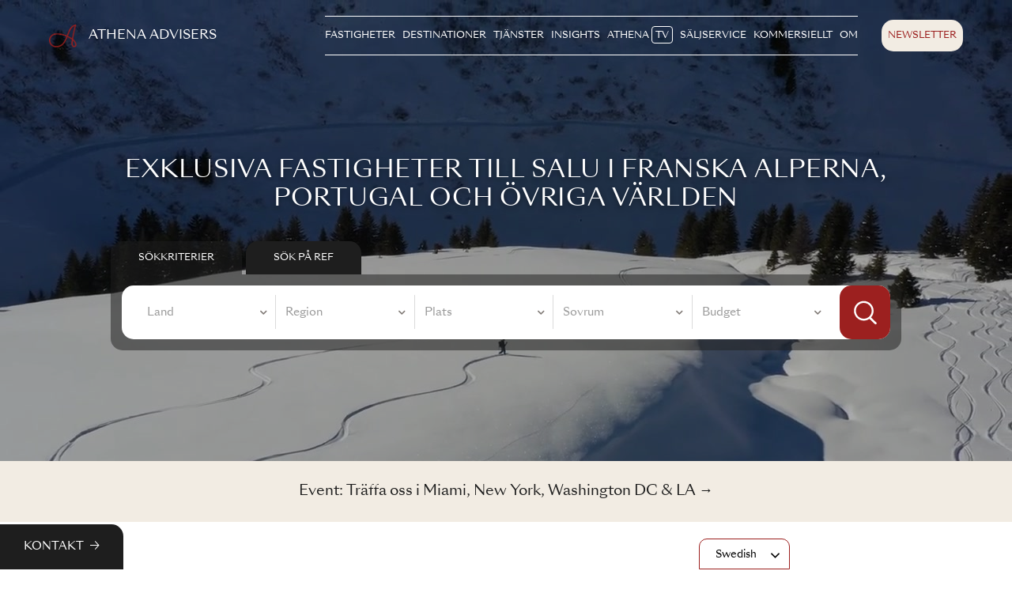

--- FILE ---
content_type: text/css
request_url: https://www.athenaadvisers.com/themes/pw_athena/assets/css/pw_home.css?v=1.192
body_size: 6379
content:
.u-no-padding{padding:0}.u-mt0{margin-top:0}.u-mt05{margin-top:.5em!important}.u-mt1{margin-top:1em!important}.u-mt2{margin-top:2em!important}.u-mt3{margin-top:3em}.u-mb0{margin-bottom:0}.u-mb02{margin-bottom:.2em!important}.u-mb05{margin-bottom:.5em!important}.u-mb1{margin-bottom:1em!important}.u-mb2{margin-bottom:2em!important}.u-mb3{margin-bottom:3em}.u-mr05{margin-right:.5em}.u-mr1{margin-right:1em}.u-mr2{margin-right:2em}.u-ml0{margin-left:0}.u-ml1{margin-left:1em}.u-ml2{margin-left:2em}.u-p0{padding:0!important}.u-p05{padding:.5em}.u-p075{padding:.75em}.u-p1{padding:1em!important}.u-p2{padding:2em}.u-p3{padding:3em}.u-p4{padding:4em}.u-pt0{padding-top:0}.u-pt05{padding-top:.5em!important}.u-pt075{padding-top:.75em!important}.u-pt1{padding-top:1em}.u-pt2{padding-top:2em}.u-pb0{padding-bottom:0}.u-pb05{padding-bottom:.5em!important}.u-pb075{padding-bottom:.75em!important}.u-pb1{padding-bottom:1em}.u-pb2{padding-bottom:2em}.u-pr0{padding-right:0}.u-pr1{padding-right:1em!important}.u-pr2{padding-right:2em!important}.u-pr3{padding-right:3em!important}.u-pr4{padding-right:4em!important}.u-pl0{padding-left:0}.u-pl1{padding-left:1em!important}.u-pl2{padding-left:2em!important}.u-pl3{padding-left:3em!important}.u-pl4{padding-left:4em!important}.u-block{display:block}.u-flex{display:flex}.u-flex-center{align-items:center;justify-content:center}.u-inline-block{display:inline-block}.u-relative{position:relative}.u-fixed{position:fixed}.u-img-center{display:block;margin-left:auto;margin-right:auto}.u-absolute{position:absolute}.u-fullwidth{width:100%}.u-valign-bottom{vertical-align:bottom}.u-dividing-line{display:block;height:1px;width:100%}.u-pull-right{float:right}@media (min-width:768px) and (max-width:991px){.u-pull-right{float:none}}@media (max-width:767px){.u-pull-right{float:none}}.u-text-right{text-align:right}.u-text-left{text-align:left}@media (min-width:768px) and (max-width:991px){.u-block-mobile{display:block!important;margin-bottom:1em;width:100%}}@media (max-width:767px){.u-block-mobile{display:block!important;margin-bottom:1em;width:100%}}@media (min-width:768px) and (max-width:991px){.u-mobile-center{margin-left:auto;margin-right:auto;text-align:center}}@media (max-width:767px){.u-mobile-center{margin-left:auto;margin-right:auto;text-align:center}}@media (min-width:768px) and (max-width:991px){.u-no-breaks-mobile br{display:none}}@media (max-width:767px){.u-no-breaks-mobile br{display:none}}.u-no-resize{resize:none}.u-opaque-hover:hover{opacity:.8}.u-d-none{display:none}.u-rounded-1{border-radius:1px}.u-rounded-top-1{border-top-left-radius:1px;border-top-right-radius:1px}.u-rounded-2{border-radius:2px}.u-rounded-top-2{border-top-left-radius:2px;border-top-right-radius:2px}.u-rounded-3{border-radius:3px}.u-rounded-top-3{border-top-left-radius:3px;border-top-right-radius:3px}.u-rounded-4{border-radius:4px}.u-rounded-top-4{border-top-left-radius:4px;border-top-right-radius:4px}.u-rounded-5{border-radius:5px}.u-rounded-top-5{border-top-left-radius:5px;border-top-right-radius:5px}.u-rounded-6{border-radius:6px}.u-rounded-top-6{border-top-left-radius:6px;border-top-right-radius:6px}.u-rounded-7{border-radius:7px}.u-rounded-top-7{border-top-left-radius:7px;border-top-right-radius:7px}.u-rounded-8{border-radius:8px}.u-rounded-top-8{border-top-left-radius:8px;border-top-right-radius:8px}.u-rounded-9{border-radius:9px}.u-rounded-top-9{border-top-left-radius:9px;border-top-right-radius:9px}.u-rounded-10{border-radius:10px}.u-rounded-top-10{border-top-left-radius:10px;border-top-right-radius:10px}.u-rounded-11{border-radius:11px}.u-rounded-top-11{border-top-left-radius:11px;border-top-right-radius:11px}.u-rounded-12{border-radius:12px}.u-rounded-top-12{border-top-left-radius:12px;border-top-right-radius:12px}.u-rounded-13{border-radius:13px}.u-rounded-top-13{border-top-left-radius:13px;border-top-right-radius:13px}.u-rounded-14{border-radius:14px}.u-rounded-top-14{border-top-left-radius:14px;border-top-right-radius:14px}.u-rounded-15{border-radius:15px}.u-rounded-top-15{border-top-left-radius:15px;border-top-right-radius:15px}.u-rounded-16{border-radius:16px}.u-rounded-top-16{border-top-left-radius:16px;border-top-right-radius:16px}.u-rounded-17{border-radius:17px}.u-rounded-top-17{border-top-left-radius:17px;border-top-right-radius:17px}.u-rounded-18{border-radius:18px}.u-rounded-top-18{border-top-left-radius:18px;border-top-right-radius:18px}.u-rounded-19{border-radius:19px}.u-rounded-top-19{border-top-left-radius:19px;border-top-right-radius:19px}.u-rounded-20{border-radius:20px}.u-rounded-top-20{border-top-left-radius:20px;border-top-right-radius:20px}.u-rounded-21{border-radius:21px}.u-rounded-top-21{border-top-left-radius:21px;border-top-right-radius:21px}.u-rounded-22{border-radius:22px}.u-rounded-top-22{border-top-left-radius:22px;border-top-right-radius:22px}.u-rounded-23{border-radius:23px}.u-rounded-top-23{border-top-left-radius:23px;border-top-right-radius:23px}.u-rounded-24{border-radius:24px}.u-rounded-top-24{border-top-left-radius:24px;border-top-right-radius:24px}.u-rounded-25{border-radius:25px}.u-rounded-top-25{border-top-left-radius:25px;border-top-right-radius:25px}.u-rounded-26{border-radius:26px}.u-rounded-top-26{border-top-left-radius:26px;border-top-right-radius:26px}.u-rounded-27{border-radius:27px}.u-rounded-top-27{border-top-left-radius:27px;border-top-right-radius:27px}.u-rounded-28{border-radius:28px}.u-rounded-top-28{border-top-left-radius:28px;border-top-right-radius:28px}.u-rounded-29{border-radius:29px}.u-rounded-top-29{border-top-left-radius:29px;border-top-right-radius:29px}.u-rounded-30{border-radius:30px}.u-rounded-top-30{border-top-left-radius:30px;border-top-right-radius:30px}.u-rounded-31{border-radius:31px}.u-rounded-top-31{border-top-left-radius:31px;border-top-right-radius:31px}.u-rounded-32{border-radius:32px}.u-rounded-top-32{border-top-left-radius:32px;border-top-right-radius:32px}.u-rounded-33{border-radius:33px}.u-rounded-top-33{border-top-left-radius:33px;border-top-right-radius:33px}.u-rounded-34{border-radius:34px}.u-rounded-top-34{border-top-left-radius:34px;border-top-right-radius:34px}.u-rounded-35{border-radius:35px}.u-rounded-top-35{border-top-left-radius:35px;border-top-right-radius:35px}.u-rounded-36{border-radius:36px}.u-rounded-top-36{border-top-left-radius:36px;border-top-right-radius:36px}.u-rounded-37{border-radius:37px}.u-rounded-top-37{border-top-left-radius:37px;border-top-right-radius:37px}.u-rounded-38{border-radius:38px}.u-rounded-top-38{border-top-left-radius:38px;border-top-right-radius:38px}.u-rounded-39{border-radius:39px}.u-rounded-top-39{border-top-left-radius:39px;border-top-right-radius:39px}.u-rounded-40{border-radius:40px}.u-rounded-top-40{border-top-left-radius:40px;border-top-right-radius:40px}.u-rounded-41{border-radius:41px}.u-rounded-top-41{border-top-left-radius:41px;border-top-right-radius:41px}.u-rounded-42{border-radius:42px}.u-rounded-top-42{border-top-left-radius:42px;border-top-right-radius:42px}.u-rounded-43{border-radius:43px}.u-rounded-top-43{border-top-left-radius:43px;border-top-right-radius:43px}.u-rounded-44{border-radius:44px}.u-rounded-top-44{border-top-left-radius:44px;border-top-right-radius:44px}.u-rounded-45{border-radius:45px}.u-rounded-top-45{border-top-left-radius:45px;border-top-right-radius:45px}.u-rounded-46{border-radius:46px}.u-rounded-top-46{border-top-left-radius:46px;border-top-right-radius:46px}.u-rounded-47{border-radius:47px}.u-rounded-top-47{border-top-left-radius:47px;border-top-right-radius:47px}.u-rounded-48{border-radius:48px}.u-rounded-top-48{border-top-left-radius:48px;border-top-right-radius:48px}.u-rounded-49{border-radius:49px}.u-rounded-top-49{border-top-left-radius:49px;border-top-right-radius:49px}.u-rounded-50{border-radius:50px}.u-rounded-top-50{border-top-left-radius:50px;border-top-right-radius:50px}.u-center{margin-left:auto;margin-right:auto}.u-index-high{z-index:2}.u-no-bg-image{background-image:none!important}.u-parallax{background-attachment:fixed}.u-vh-100{height:100vh}.u-no-text-overflow{overflow:hidden;text-overflow:ellipsis;white-space:nowrap}.border-top-2px{border-top:2px solid #fff}.border-bottom-2px{border-bottom:2px solid #fff}.img-fullcover{height:100%;-o-object-fit:cover;object-fit:cover;width:100%}.btn-padding-v2{padding:9px 16px 6px!important}.opacity-black{position:relative}.opacity-black:before{background:rgba(0,0,0,.3);content:"";height:100%;left:0;position:absolute;top:0;width:100%}.u-row-match-height{display:flex;flex-wrap:wrap}.u-row-match-height>[class*=col-],.u-row-match-height>[class*=col]{display:flex;flex-grow:1}.row.u-row-spacing-6{margin-left:-3px;margin-right:-3px}.row.u-row-spacing-6>div{padding-left:3px;padding-right:3px}.row.u-row-spacing-8{margin-left:-4px;margin-right:-4px}.row.u-row-spacing-8>div{padding-left:4px;padding-right:4px}.row.u-row-spacing-12{margin-left:-6px;margin-right:-6px}.row.u-row-spacing-12>div{padding-left:6px;padding-right:6px}.row.u-row-spacing-22{margin-left:-11px;margin-right:-11px}.row.u-row-spacing-22>div{padding-left:11px;padding-right:11px}.row.u-row-spacing-26{margin-left:-13px;margin-right:-13px}.row.u-row-spacing-26>div{padding-left:13px;padding-right:13px}.row.u-row-spacing-36{margin-left:-18px;margin-right:-18px}.row.u-row-spacing-36>div{padding-left:18px;padding-right:18px}.u-maxwidth-600{max-width:600px}.u-maxwidth-800{max-width:800px}.u-maxwidth-890{max-width:890px}.u-maxwidth-1000{max-width:1000px}.u-maxwidth-1040{max-width:1040px}.u-maxwidth-1100{max-width:1100px}.u-maxwidth-1140{max-width:1140px}.u-maxwidth-1145{max-width:1145px}.u-margin-center{margin-left:auto;margin-right:auto}.u-hide{display:none!important}.u-hide-soft{display:none}@media (max-width:1199px){.u-show-1199{display:block!important}.u-show-1199-inline{display:inline-block!important}.u-hide-1199{display:none!important}}@media (max-width:1129px){.u-show-1129-table-cell{display:table-cell!important}}@media (max-width:991px){.u-show-991{display:block!important}.u-hide-991{display:none!important}.u-mt-md-22{margin-top:22px}}@media (max-width:767px){.u-show-767{display:block!important}.u-hide-767{display:none!important}.u-mt-sm-0{margin-top:0}.u-mb-sm-15{margin-bottom:15px}.u-text-center-md{text-align:center}}a.c-primary:hover{color:#c72927}.c-1,.c-primary{color:#9c201f}.c-2{color:#1e1e1e}.c-3{color:#313131}.b-1,.c-bg-primary{background:#9c201f}.b-2{background:#1e1e1e}.c-light{color:#f2ece3}.bg-light{background-color:#f2ece3}.c-grey{color:#555}.bg-white,.c-bg-white{background:#fff}.c-bg-light-gray{background:#efefef}.c-light-gray{color:#efefef}.c-bg-properties{background:#fefefe}.c-bg-propprice{background:#252525}.c-bg-section{background:#454545}.c-bg-testimonials{background:#252525}.c-bg-red{background-color:#9c201f}.c-bg-petrol{background-color:#020202}.c-bg-light-petrol{background-color:#c7e4e2}.c-bg-light-grey{background-color:#dbd7d2}.c-white,a.c-white,a.c-white:hover{color:#fff}.c-black{color:#000}.bg-green,.c-green{color:#23bb6b}.c-dark{color:#1e1e1e}.c-darkcopy{color:#626262}.c-bg-white{background:#fff}.c-secondary{color:#000}.c-bg-secondary{background:#000}.c-secondary2{color:#000}.c-bg-secondary2{background:#000}a.c-tertiary{color:#00979d}a.c-tertiary:hover{color:#04f5ff}a.c-tertiary.-underline{color:#04f5ff;text-decoration:underline}.c-tertiary{color:#00979d}.c-tertiary.-underline{text-decoration:underline}.c-bg-tertiary{background:#00979d}.c-lighter-gray{color:#737373}.c-darker{color:#252525}.c-gray{color:#e7e7e7}.c-bg-gray{background:#e7e7e7}.c-border-primary{border:1px solid #9c201f}.c-border-gray{border:1px solid #e7e7e7}@font-face{font-display:swap;font-family:SangBleu Sunrise;font-style:normal;font-weight:700;src:url(/themes/pw_athena/assets/fonts/SangBleuSunrise-Bold.woff2) format("woff2"),url(/themes/pw_athena/assets/fonts/SangBleuSunrise-Bold.woff) format("woff")}@font-face{font-display:swap;font-family:SangBleu Sunrise;font-style:normal;font-weight:300;src:url(/themes/pw_athena/assets/fonts/SangBleuSunrise-Light.woff2) format("woff2"),url(/themes/pw_athena/assets/fonts/SangBleuSunrise-Light.woff) format("woff")}@font-face{font-display:swap;font-family:SangBleu Sunrise;font-style:normal;font-weight:400;src:url(/themes/pw_athena/assets/fonts/SangBleuSunrise-Livre.woff2) format("woff2"),url(/themes/pw_athena/assets/fonts/SangBleuSunrise-Livre.woff) format("woff")}@font-face{font-display:swap;font-family:SangBleu Sunrise;font-style:normal;font-weight:500;src:url(/themes/pw_athena/assets/fonts/SangBleuSunrise-Medium.woff2) format("woff2"),url(/themes/pw_athena/assets/fonts/SangBleuSunrise-Medium.woff) format("woff")}@font-face{font-display:swap;font-family:SangBleu Sunrise;font-style:normal;font-weight:400;src:url(/themes/pw_athena/assets/fonts/SangBleuSunrise-Regular.woff2) format("woff2"),url(/themes/pw_athena/assets/fonts/SangBleuSunrise-Regular.woff) format("woff")}.wf-loading{visibility:hidden}.wf-active{visibility:visible}.f-one,.f-regular,.f-three,.f-two{font-family:SangBleu Sunrise,sans-serif}.f-300,.f-light{font-weight:300}.f-regular{font-weight:400}.f-500,.f-medium{font-weight:500}.f-600,.f-semibold{font-weight:600}.f-700,.f-bold{font-weight:700}.f-900,.f-black{font-weight:900}.f-normal{font-style:normal!important}.f-italic{font-style:italic}.f-12{font-size:12px;font-size:.8571428571rem}@media (min-width:992px) and (max-width:1199px){.f-12{font-size:calc(11.23077px + .92308vw)}}@media (min-width:768px) and (max-width:991px){.f-12{font-size:calc(11.23077px + .92308vw)}}@media (max-width:767px){.f-12{font-size:calc(11.23077px + .92308vw)}}.fx-12{font-size:12px;font-size:.8571428571rem}.f-13{font-size:13px;font-size:.9285714286rem}@media (min-width:992px) and (max-width:1199px){.f-13{font-size:calc(11.23077px + .92308vw)}}@media (min-width:768px) and (max-width:991px){.f-13{font-size:calc(11.23077px + .92308vw)}}@media (max-width:767px){.f-13{font-size:calc(11.23077px + .92308vw)}}.fx-13{font-size:13px;font-size:.9285714286rem}.f-14{font-size:14px;font-size:1rem}@media (min-width:992px) and (max-width:1199px){.f-14{font-size:calc(11.23077px + .92308vw)}}@media (min-width:768px) and (max-width:991px){.f-14{font-size:calc(11.23077px + .92308vw)}}@media (max-width:767px){.f-14{font-size:calc(11.23077px + .92308vw)}}.fx-14{font-size:14px;font-size:1rem}.f-15{font-size:15px;font-size:1.0714285714rem}@media (min-width:992px) and (max-width:1199px){.f-15{font-size:calc(11.23077px + .92308vw)}}@media (min-width:768px) and (max-width:991px){.f-15{font-size:calc(11.23077px + .92308vw)}}@media (max-width:767px){.f-15{font-size:calc(11.23077px + .92308vw)}}.fx-15{font-size:15px;font-size:1.0714285714rem}.f-16{font-size:16px;font-size:1.1428571429rem}@media (min-width:992px) and (max-width:1199px){.f-16{font-size:calc(11.23077px + .92308vw)}}@media (min-width:768px) and (max-width:991px){.f-16{font-size:calc(11.23077px + .92308vw)}}@media (max-width:767px){.f-16{font-size:calc(11.23077px + .92308vw)}}.fx-16{font-size:16px;font-size:1.1428571429rem}.f-17{font-size:17px;font-size:1.2142857143rem}@media (min-width:992px) and (max-width:1199px){.f-17{font-size:calc(11.23077px + .92308vw)}}@media (min-width:768px) and (max-width:991px){.f-17{font-size:calc(11.23077px + .92308vw)}}@media (max-width:767px){.f-17{font-size:calc(11.23077px + .92308vw)}}.fx-17{font-size:17px;font-size:1.2142857143rem}.f-18{font-size:18px;font-size:1.2857142857rem}@media (min-width:992px) and (max-width:1199px){.f-18{font-size:calc(11.23077px + .92308vw)}}@media (min-width:768px) and (max-width:991px){.f-18{font-size:calc(11.23077px + .92308vw)}}@media (max-width:767px){.f-18{font-size:calc(11.23077px + .92308vw)}}.fx-18{font-size:18px;font-size:1.2857142857rem}.f-19{font-size:19px;font-size:1.3571428571rem}@media (min-width:992px) and (max-width:1199px){.f-19{font-size:calc(11.23077px + .92308vw)}}@media (min-width:768px) and (max-width:991px){.f-19{font-size:calc(11.23077px + .92308vw)}}@media (max-width:767px){.f-19{font-size:calc(11.23077px + .92308vw)}}.fx-19{font-size:19px;font-size:1.3571428571rem}.f-20{font-size:20px;font-size:1.4285714286rem}@media (min-width:992px) and (max-width:1199px){.f-20{font-size:calc(11.23077px + .92308vw)}}@media (min-width:768px) and (max-width:991px){.f-20{font-size:calc(11.23077px + .92308vw)}}@media (max-width:767px){.f-20{font-size:calc(11.23077px + .92308vw)}}.fx-20{font-size:20px;font-size:1.4285714286rem}.f-21{font-size:21px;font-size:1.5rem}@media (min-width:992px) and (max-width:1199px){.f-21{font-size:calc(11.23077px + .92308vw)}}@media (min-width:768px) and (max-width:991px){.f-21{font-size:calc(11.23077px + .92308vw)}}@media (max-width:767px){.f-21{font-size:calc(11.23077px + .92308vw)}}.fx-21{font-size:21px;font-size:1.5rem}.f-22{font-size:22px;font-size:1.5714285714rem}@media (min-width:992px) and (max-width:1199px){.f-22{font-size:calc(11.23077px + .92308vw)}}@media (min-width:768px) and (max-width:991px){.f-22{font-size:calc(11.23077px + .92308vw)}}@media (max-width:767px){.f-22{font-size:calc(11.23077px + .92308vw)}}.fx-22{font-size:22px;font-size:1.5714285714rem}.f-23{font-size:23px;font-size:1.6428571429rem}@media (min-width:992px) and (max-width:1199px){.f-23{font-size:calc(11.23077px + .92308vw)}}@media (min-width:768px) and (max-width:991px){.f-23{font-size:calc(11.23077px + .92308vw)}}@media (max-width:767px){.f-23{font-size:calc(11.23077px + .92308vw)}}.fx-23{font-size:23px;font-size:1.6428571429rem}.f-24{font-size:24px;font-size:1.7142857143rem}@media (min-width:992px) and (max-width:1199px){.f-24{font-size:calc(11.23077px + .92308vw)}}@media (min-width:768px) and (max-width:991px){.f-24{font-size:calc(11.23077px + .92308vw)}}@media (max-width:767px){.f-24{font-size:calc(11.23077px + .92308vw)}}.fx-24{font-size:24px;font-size:1.7142857143rem}.f-25{font-size:25px;font-size:1.7857142857rem}@media (min-width:992px) and (max-width:1199px){.f-25{font-size:calc(11.23077px + .92308vw)}}@media (min-width:768px) and (max-width:991px){.f-25{font-size:calc(11.23077px + .92308vw)}}@media (max-width:767px){.f-25{font-size:calc(11.23077px + .92308vw)}}.fx-25{font-size:25px;font-size:1.7857142857rem}.f-26{font-size:26px;font-size:1.8571428571rem}@media (min-width:992px) and (max-width:1199px){.f-26{font-size:calc(11.23077px + .92308vw)}}@media (min-width:768px) and (max-width:991px){.f-26{font-size:calc(11.23077px + .92308vw)}}@media (max-width:767px){.f-26{font-size:calc(11.23077px + .92308vw)}}.fx-26{font-size:26px;font-size:1.8571428571rem}.f-27{font-size:27px;font-size:1.9285714286rem}@media (min-width:992px) and (max-width:1199px){.f-27{font-size:calc(11.23077px + .92308vw)}}@media (min-width:768px) and (max-width:991px){.f-27{font-size:calc(11.23077px + .92308vw)}}@media (max-width:767px){.f-27{font-size:calc(11.23077px + .92308vw)}}.fx-27{font-size:27px;font-size:1.9285714286rem}.f-28{font-size:28px;font-size:2rem}@media (min-width:992px) and (max-width:1199px){.f-28{font-size:calc(11.23077px + .92308vw)}}@media (min-width:768px) and (max-width:991px){.f-28{font-size:calc(11.23077px + .92308vw)}}@media (max-width:767px){.f-28{font-size:calc(11.23077px + .92308vw)}}.fx-28{font-size:28px;font-size:2rem}.f-29{font-size:29px;font-size:2.0714285714rem}@media (min-width:992px) and (max-width:1199px){.f-29{font-size:calc(11.23077px + .92308vw)}}@media (min-width:768px) and (max-width:991px){.f-29{font-size:calc(11.23077px + .92308vw)}}@media (max-width:767px){.f-29{font-size:calc(11.23077px + .92308vw)}}.fx-29{font-size:29px;font-size:2.0714285714rem}.f-30{font-size:30px;font-size:2.1428571429rem}@media (min-width:992px) and (max-width:1199px){.f-30{font-size:calc(11.23077px + .92308vw)}}@media (min-width:768px) and (max-width:991px){.f-30{font-size:calc(11.23077px + .92308vw)}}@media (max-width:767px){.f-30{font-size:calc(11.23077px + .92308vw)}}.fx-30{font-size:30px;font-size:2.1428571429rem}.f-31{font-size:31px;font-size:2.2142857143rem}@media (min-width:992px) and (max-width:1199px){.f-31{font-size:calc(11.23077px + .92308vw)}}@media (min-width:768px) and (max-width:991px){.f-31{font-size:calc(11.23077px + .92308vw)}}@media (max-width:767px){.f-31{font-size:calc(11.23077px + .92308vw)}}.fx-31{font-size:31px;font-size:2.2142857143rem}.f-32{font-size:32px;font-size:2.2857142857rem}@media (min-width:992px) and (max-width:1199px){.f-32{font-size:calc(11.23077px + .92308vw)}}@media (min-width:768px) and (max-width:991px){.f-32{font-size:calc(11.23077px + .92308vw)}}@media (max-width:767px){.f-32{font-size:calc(11.23077px + .92308vw)}}.fx-32{font-size:32px;font-size:2.2857142857rem}.f-33{font-size:33px;font-size:2.3571428571rem}@media (min-width:992px) and (max-width:1199px){.f-33{font-size:calc(11.23077px + .92308vw)}}@media (min-width:768px) and (max-width:991px){.f-33{font-size:calc(11.23077px + .92308vw)}}@media (max-width:767px){.f-33{font-size:calc(11.23077px + .92308vw)}}.fx-33{font-size:33px;font-size:2.3571428571rem}.f-34{font-size:34px;font-size:2.4285714286rem}@media (min-width:992px) and (max-width:1199px){.f-34{font-size:calc(11.23077px + .92308vw)}}@media (min-width:768px) and (max-width:991px){.f-34{font-size:calc(11.23077px + .92308vw)}}@media (max-width:767px){.f-34{font-size:calc(11.23077px + .92308vw)}}.fx-34{font-size:34px;font-size:2.4285714286rem}.f-35{font-size:35px;font-size:2.5rem}@media (min-width:992px) and (max-width:1199px){.f-35{font-size:calc(11.23077px + .92308vw)}}@media (min-width:768px) and (max-width:991px){.f-35{font-size:calc(11.23077px + .92308vw)}}@media (max-width:767px){.f-35{font-size:calc(11.23077px + .92308vw)}}.fx-35{font-size:35px;font-size:2.5rem}.f-36{font-size:36px;font-size:2.5714285714rem}@media (min-width:992px) and (max-width:1199px){.f-36{font-size:calc(11.23077px + .92308vw)}}@media (min-width:768px) and (max-width:991px){.f-36{font-size:calc(11.23077px + .92308vw)}}@media (max-width:767px){.f-36{font-size:calc(11.23077px + .92308vw)}}.fx-36{font-size:36px;font-size:2.5714285714rem}.f-37{font-size:37px;font-size:2.6428571429rem}@media (min-width:992px) and (max-width:1199px){.f-37{font-size:calc(11.23077px + .92308vw)}}@media (min-width:768px) and (max-width:991px){.f-37{font-size:calc(11.23077px + .92308vw)}}@media (max-width:767px){.f-37{font-size:calc(11.23077px + .92308vw)}}.fx-37{font-size:37px;font-size:2.6428571429rem}.f-38{font-size:38px;font-size:2.7142857143rem}@media (min-width:992px) and (max-width:1199px){.f-38{font-size:calc(11.23077px + .92308vw)}}@media (min-width:768px) and (max-width:991px){.f-38{font-size:calc(11.23077px + .92308vw)}}@media (max-width:767px){.f-38{font-size:calc(11.23077px + .92308vw)}}.fx-38{font-size:38px;font-size:2.7142857143rem}.f-39{font-size:39px;font-size:2.7857142857rem}@media (min-width:992px) and (max-width:1199px){.f-39{font-size:calc(11.23077px + .92308vw)}}@media (min-width:768px) and (max-width:991px){.f-39{font-size:calc(11.23077px + .92308vw)}}@media (max-width:767px){.f-39{font-size:calc(11.23077px + .92308vw)}}.fx-39{font-size:39px;font-size:2.7857142857rem}.f-40{font-size:40px;font-size:2.8571428571rem}@media (min-width:992px) and (max-width:1199px){.f-40{font-size:calc(11.23077px + .92308vw)}}@media (min-width:768px) and (max-width:991px){.f-40{font-size:calc(11.23077px + .92308vw)}}@media (max-width:767px){.f-40{font-size:calc(11.23077px + .92308vw)}}.fx-40{font-size:40px;font-size:2.8571428571rem}.f-41{font-size:41px;font-size:2.9285714286rem}@media (min-width:992px) and (max-width:1199px){.f-41{font-size:calc(11.23077px + .92308vw)}}@media (min-width:768px) and (max-width:991px){.f-41{font-size:calc(11.23077px + .92308vw)}}@media (max-width:767px){.f-41{font-size:calc(11.23077px + .92308vw)}}.fx-41{font-size:41px;font-size:2.9285714286rem}.f-42{font-size:42px;font-size:3rem}@media (min-width:992px) and (max-width:1199px){.f-42{font-size:calc(11.23077px + .92308vw)}}@media (min-width:768px) and (max-width:991px){.f-42{font-size:calc(11.23077px + .92308vw)}}@media (max-width:767px){.f-42{font-size:calc(11.23077px + .92308vw)}}.fx-42{font-size:42px;font-size:3rem}.f-43{font-size:43px;font-size:3.0714285714rem}@media (min-width:992px) and (max-width:1199px){.f-43{font-size:calc(11.23077px + .92308vw)}}@media (min-width:768px) and (max-width:991px){.f-43{font-size:calc(11.23077px + .92308vw)}}@media (max-width:767px){.f-43{font-size:calc(11.23077px + .92308vw)}}.fx-43{font-size:43px;font-size:3.0714285714rem}.f-44{font-size:44px;font-size:3.1428571429rem}@media (min-width:992px) and (max-width:1199px){.f-44{font-size:calc(11.23077px + .92308vw)}}@media (min-width:768px) and (max-width:991px){.f-44{font-size:calc(11.23077px + .92308vw)}}@media (max-width:767px){.f-44{font-size:calc(11.23077px + .92308vw)}}.fx-44{font-size:44px;font-size:3.1428571429rem}.f-45{font-size:45px;font-size:3.2142857143rem}@media (min-width:992px) and (max-width:1199px){.f-45{font-size:calc(11.23077px + .92308vw)}}@media (min-width:768px) and (max-width:991px){.f-45{font-size:calc(11.23077px + .92308vw)}}@media (max-width:767px){.f-45{font-size:calc(11.23077px + .92308vw)}}.fx-45{font-size:45px;font-size:3.2142857143rem}.f-46{font-size:46px;font-size:3.2857142857rem}@media (min-width:992px) and (max-width:1199px){.f-46{font-size:calc(11.23077px + .92308vw)}}@media (min-width:768px) and (max-width:991px){.f-46{font-size:calc(11.23077px + .92308vw)}}@media (max-width:767px){.f-46{font-size:calc(11.23077px + .92308vw)}}.fx-46{font-size:46px;font-size:3.2857142857rem}.f-47{font-size:47px;font-size:3.3571428571rem}@media (min-width:992px) and (max-width:1199px){.f-47{font-size:calc(11.23077px + .92308vw)}}@media (min-width:768px) and (max-width:991px){.f-47{font-size:calc(11.23077px + .92308vw)}}@media (max-width:767px){.f-47{font-size:calc(11.23077px + .92308vw)}}.fx-47{font-size:47px;font-size:3.3571428571rem}.f-48{font-size:48px;font-size:3.4285714286rem}@media (min-width:992px) and (max-width:1199px){.f-48{font-size:calc(11.23077px + .92308vw)}}@media (min-width:768px) and (max-width:991px){.f-48{font-size:calc(11.23077px + .92308vw)}}@media (max-width:767px){.f-48{font-size:calc(11.23077px + .92308vw)}}.fx-48{font-size:48px;font-size:3.4285714286rem}.f-49{font-size:49px;font-size:3.5rem}@media (min-width:992px) and (max-width:1199px){.f-49{font-size:calc(11.23077px + .92308vw)}}@media (min-width:768px) and (max-width:991px){.f-49{font-size:calc(11.23077px + .92308vw)}}@media (max-width:767px){.f-49{font-size:calc(11.23077px + .92308vw)}}.fx-49{font-size:49px;font-size:3.5rem}.f-50{font-size:50px;font-size:3.5714285714rem}@media (min-width:992px) and (max-width:1199px){.f-50{font-size:calc(11.23077px + .92308vw)}}@media (min-width:768px) and (max-width:991px){.f-50{font-size:calc(11.23077px + .92308vw)}}@media (max-width:767px){.f-50{font-size:calc(11.23077px + .92308vw)}}.fx-50{font-size:50px;font-size:3.5714285714rem}.f-51{font-size:51px;font-size:3.6428571429rem}@media (min-width:992px) and (max-width:1199px){.f-51{font-size:calc(11.23077px + .92308vw)}}@media (min-width:768px) and (max-width:991px){.f-51{font-size:calc(11.23077px + .92308vw)}}@media (max-width:767px){.f-51{font-size:calc(11.23077px + .92308vw)}}.fx-51{font-size:51px;font-size:3.6428571429rem}.f-52{font-size:52px;font-size:3.7142857143rem}@media (min-width:992px) and (max-width:1199px){.f-52{font-size:calc(11.23077px + .92308vw)}}@media (min-width:768px) and (max-width:991px){.f-52{font-size:calc(11.23077px + .92308vw)}}@media (max-width:767px){.f-52{font-size:calc(11.23077px + .92308vw)}}.fx-52{font-size:52px;font-size:3.7142857143rem}.f-53{font-size:53px;font-size:3.7857142857rem}@media (min-width:992px) and (max-width:1199px){.f-53{font-size:calc(11.23077px + .92308vw)}}@media (min-width:768px) and (max-width:991px){.f-53{font-size:calc(11.23077px + .92308vw)}}@media (max-width:767px){.f-53{font-size:calc(11.23077px + .92308vw)}}.fx-53{font-size:53px;font-size:3.7857142857rem}.f-54{font-size:54px;font-size:3.8571428571rem}@media (min-width:992px) and (max-width:1199px){.f-54{font-size:calc(11.23077px + .92308vw)}}@media (min-width:768px) and (max-width:991px){.f-54{font-size:calc(11.23077px + .92308vw)}}@media (max-width:767px){.f-54{font-size:calc(11.23077px + .92308vw)}}.fx-54{font-size:54px;font-size:3.8571428571rem}.f-55{font-size:55px;font-size:3.9285714286rem}@media (min-width:992px) and (max-width:1199px){.f-55{font-size:calc(11.23077px + .92308vw)}}@media (min-width:768px) and (max-width:991px){.f-55{font-size:calc(11.23077px + .92308vw)}}@media (max-width:767px){.f-55{font-size:calc(11.23077px + .92308vw)}}.fx-55{font-size:55px;font-size:3.9285714286rem}.f-56{font-size:56px;font-size:4rem}@media (min-width:992px) and (max-width:1199px){.f-56{font-size:calc(11.23077px + .92308vw)}}@media (min-width:768px) and (max-width:991px){.f-56{font-size:calc(11.23077px + .92308vw)}}@media (max-width:767px){.f-56{font-size:calc(11.23077px + .92308vw)}}.fx-56{font-size:56px;font-size:4rem}.f-57{font-size:57px;font-size:4.0714285714rem}@media (min-width:992px) and (max-width:1199px){.f-57{font-size:calc(11.23077px + .92308vw)}}@media (min-width:768px) and (max-width:991px){.f-57{font-size:calc(11.23077px + .92308vw)}}@media (max-width:767px){.f-57{font-size:calc(11.23077px + .92308vw)}}.fx-57{font-size:57px;font-size:4.0714285714rem}.f-58{font-size:58px;font-size:4.1428571429rem}@media (min-width:992px) and (max-width:1199px){.f-58{font-size:calc(11.23077px + .92308vw)}}@media (min-width:768px) and (max-width:991px){.f-58{font-size:calc(11.23077px + .92308vw)}}@media (max-width:767px){.f-58{font-size:calc(11.23077px + .92308vw)}}.fx-58{font-size:58px;font-size:4.1428571429rem}.f-59{font-size:59px;font-size:4.2142857143rem}@media (min-width:992px) and (max-width:1199px){.f-59{font-size:calc(11.23077px + .92308vw)}}@media (min-width:768px) and (max-width:991px){.f-59{font-size:calc(11.23077px + .92308vw)}}@media (max-width:767px){.f-59{font-size:calc(11.23077px + .92308vw)}}.fx-59{font-size:59px;font-size:4.2142857143rem}.f-60{font-size:60px;font-size:4.2857142857rem}@media (min-width:992px) and (max-width:1199px){.f-60{font-size:calc(11.23077px + .92308vw)}}@media (min-width:768px) and (max-width:991px){.f-60{font-size:calc(11.23077px + .92308vw)}}@media (max-width:767px){.f-60{font-size:calc(11.23077px + .92308vw)}}.fx-60{font-size:60px;font-size:4.2857142857rem}.f-61{font-size:61px;font-size:4.3571428571rem}@media (min-width:992px) and (max-width:1199px){.f-61{font-size:calc(11.23077px + .92308vw)}}@media (min-width:768px) and (max-width:991px){.f-61{font-size:calc(11.23077px + .92308vw)}}@media (max-width:767px){.f-61{font-size:calc(11.23077px + .92308vw)}}.fx-61{font-size:61px;font-size:4.3571428571rem}.f-62{font-size:62px;font-size:4.4285714286rem}@media (min-width:992px) and (max-width:1199px){.f-62{font-size:calc(11.23077px + .92308vw)}}@media (min-width:768px) and (max-width:991px){.f-62{font-size:calc(11.23077px + .92308vw)}}@media (max-width:767px){.f-62{font-size:calc(11.23077px + .92308vw)}}.fx-62{font-size:62px;font-size:4.4285714286rem}.f-63{font-size:63px;font-size:4.5rem}@media (min-width:992px) and (max-width:1199px){.f-63{font-size:calc(11.23077px + .92308vw)}}@media (min-width:768px) and (max-width:991px){.f-63{font-size:calc(11.23077px + .92308vw)}}@media (max-width:767px){.f-63{font-size:calc(11.23077px + .92308vw)}}.fx-63{font-size:63px;font-size:4.5rem}.f-64{font-size:64px;font-size:4.5714285714rem}@media (min-width:992px) and (max-width:1199px){.f-64{font-size:calc(11.23077px + .92308vw)}}@media (min-width:768px) and (max-width:991px){.f-64{font-size:calc(11.23077px + .92308vw)}}@media (max-width:767px){.f-64{font-size:calc(11.23077px + .92308vw)}}.fx-64{font-size:64px;font-size:4.5714285714rem}.f-65{font-size:65px;font-size:4.6428571429rem}@media (min-width:992px) and (max-width:1199px){.f-65{font-size:calc(11.23077px + .92308vw)}}@media (min-width:768px) and (max-width:991px){.f-65{font-size:calc(11.23077px + .92308vw)}}@media (max-width:767px){.f-65{font-size:calc(11.23077px + .92308vw)}}.fx-65{font-size:65px;font-size:4.6428571429rem}.f-66{font-size:66px;font-size:4.7142857143rem}@media (min-width:992px) and (max-width:1199px){.f-66{font-size:calc(11.23077px + .92308vw)}}@media (min-width:768px) and (max-width:991px){.f-66{font-size:calc(11.23077px + .92308vw)}}@media (max-width:767px){.f-66{font-size:calc(11.23077px + .92308vw)}}.fx-66{font-size:66px;font-size:4.7142857143rem}.f-67{font-size:67px;font-size:4.7857142857rem}@media (min-width:992px) and (max-width:1199px){.f-67{font-size:calc(11.23077px + .92308vw)}}@media (min-width:768px) and (max-width:991px){.f-67{font-size:calc(11.23077px + .92308vw)}}@media (max-width:767px){.f-67{font-size:calc(11.23077px + .92308vw)}}.fx-67{font-size:67px;font-size:4.7857142857rem}.f-68{font-size:68px;font-size:4.8571428571rem}@media (min-width:992px) and (max-width:1199px){.f-68{font-size:calc(11.23077px + .92308vw)}}@media (min-width:768px) and (max-width:991px){.f-68{font-size:calc(11.23077px + .92308vw)}}@media (max-width:767px){.f-68{font-size:calc(11.23077px + .92308vw)}}.fx-68{font-size:68px;font-size:4.8571428571rem}.f-69{font-size:69px;font-size:4.9285714286rem}@media (min-width:992px) and (max-width:1199px){.f-69{font-size:calc(11.23077px + .92308vw)}}@media (min-width:768px) and (max-width:991px){.f-69{font-size:calc(11.23077px + .92308vw)}}@media (max-width:767px){.f-69{font-size:calc(11.23077px + .92308vw)}}.fx-69{font-size:69px;font-size:4.9285714286rem}.f-70{font-size:70px;font-size:5rem}@media (min-width:992px) and (max-width:1199px){.f-70{font-size:calc(11.23077px + .92308vw)}}@media (min-width:768px) and (max-width:991px){.f-70{font-size:calc(11.23077px + .92308vw)}}@media (max-width:767px){.f-70{font-size:calc(11.23077px + .92308vw)}}.fx-70{font-size:70px;font-size:5rem}.f-71{font-size:71px;font-size:5.0714285714rem}@media (min-width:992px) and (max-width:1199px){.f-71{font-size:calc(11.23077px + .92308vw)}}@media (min-width:768px) and (max-width:991px){.f-71{font-size:calc(11.23077px + .92308vw)}}@media (max-width:767px){.f-71{font-size:calc(11.23077px + .92308vw)}}.fx-71{font-size:71px;font-size:5.0714285714rem}.f-72{font-size:72px;font-size:5.1428571429rem}@media (min-width:992px) and (max-width:1199px){.f-72{font-size:calc(11.23077px + .92308vw)}}@media (min-width:768px) and (max-width:991px){.f-72{font-size:calc(11.23077px + .92308vw)}}@media (max-width:767px){.f-72{font-size:calc(11.23077px + .92308vw)}}.fx-72{font-size:72px;font-size:5.1428571429rem}.f-73{font-size:73px;font-size:5.2142857143rem}@media (min-width:992px) and (max-width:1199px){.f-73{font-size:calc(11.23077px + .92308vw)}}@media (min-width:768px) and (max-width:991px){.f-73{font-size:calc(11.23077px + .92308vw)}}@media (max-width:767px){.f-73{font-size:calc(11.23077px + .92308vw)}}.fx-73{font-size:73px;font-size:5.2142857143rem}.f-74{font-size:74px;font-size:5.2857142857rem}@media (min-width:992px) and (max-width:1199px){.f-74{font-size:calc(11.23077px + .92308vw)}}@media (min-width:768px) and (max-width:991px){.f-74{font-size:calc(11.23077px + .92308vw)}}@media (max-width:767px){.f-74{font-size:calc(11.23077px + .92308vw)}}.fx-74{font-size:74px;font-size:5.2857142857rem}.f-75{font-size:75px;font-size:5.3571428571rem}@media (min-width:992px) and (max-width:1199px){.f-75{font-size:calc(11.23077px + .92308vw)}}@media (min-width:768px) and (max-width:991px){.f-75{font-size:calc(11.23077px + .92308vw)}}@media (max-width:767px){.f-75{font-size:calc(11.23077px + .92308vw)}}.fx-75{font-size:75px;font-size:5.3571428571rem}.f-76{font-size:76px;font-size:5.4285714286rem}@media (min-width:992px) and (max-width:1199px){.f-76{font-size:calc(11.23077px + .92308vw)}}@media (min-width:768px) and (max-width:991px){.f-76{font-size:calc(11.23077px + .92308vw)}}@media (max-width:767px){.f-76{font-size:calc(11.23077px + .92308vw)}}.fx-76{font-size:76px;font-size:5.4285714286rem}.f-77{font-size:77px;font-size:5.5rem}@media (min-width:992px) and (max-width:1199px){.f-77{font-size:calc(11.23077px + .92308vw)}}@media (min-width:768px) and (max-width:991px){.f-77{font-size:calc(11.23077px + .92308vw)}}@media (max-width:767px){.f-77{font-size:calc(11.23077px + .92308vw)}}.fx-77{font-size:77px;font-size:5.5rem}.f-78{font-size:78px;font-size:5.5714285714rem}@media (min-width:992px) and (max-width:1199px){.f-78{font-size:calc(11.23077px + .92308vw)}}@media (min-width:768px) and (max-width:991px){.f-78{font-size:calc(11.23077px + .92308vw)}}@media (max-width:767px){.f-78{font-size:calc(11.23077px + .92308vw)}}.fx-78{font-size:78px;font-size:5.5714285714rem}.f-79{font-size:79px;font-size:5.6428571429rem}@media (min-width:992px) and (max-width:1199px){.f-79{font-size:calc(11.23077px + .92308vw)}}@media (min-width:768px) and (max-width:991px){.f-79{font-size:calc(11.23077px + .92308vw)}}@media (max-width:767px){.f-79{font-size:calc(11.23077px + .92308vw)}}.fx-79{font-size:79px;font-size:5.6428571429rem}.f-80{font-size:80px;font-size:5.7142857143rem}@media (min-width:992px) and (max-width:1199px){.f-80{font-size:calc(11.23077px + .92308vw)}}@media (min-width:768px) and (max-width:991px){.f-80{font-size:calc(11.23077px + .92308vw)}}@media (max-width:767px){.f-80{font-size:calc(11.23077px + .92308vw)}}.fx-80{font-size:80px;font-size:5.7142857143rem}.f-81{font-size:81px;font-size:5.7857142857rem}@media (min-width:992px) and (max-width:1199px){.f-81{font-size:calc(11.23077px + .92308vw)}}@media (min-width:768px) and (max-width:991px){.f-81{font-size:calc(11.23077px + .92308vw)}}@media (max-width:767px){.f-81{font-size:calc(11.23077px + .92308vw)}}.fx-81{font-size:81px;font-size:5.7857142857rem}.f-82{font-size:82px;font-size:5.8571428571rem}@media (min-width:992px) and (max-width:1199px){.f-82{font-size:calc(11.23077px + .92308vw)}}@media (min-width:768px) and (max-width:991px){.f-82{font-size:calc(11.23077px + .92308vw)}}@media (max-width:767px){.f-82{font-size:calc(11.23077px + .92308vw)}}.fx-82{font-size:82px;font-size:5.8571428571rem}.f-83{font-size:83px;font-size:5.9285714286rem}@media (min-width:992px) and (max-width:1199px){.f-83{font-size:calc(11.23077px + .92308vw)}}@media (min-width:768px) and (max-width:991px){.f-83{font-size:calc(11.23077px + .92308vw)}}@media (max-width:767px){.f-83{font-size:calc(11.23077px + .92308vw)}}.fx-83{font-size:83px;font-size:5.9285714286rem}.f-84{font-size:84px;font-size:6rem}@media (min-width:992px) and (max-width:1199px){.f-84{font-size:calc(11.23077px + .92308vw)}}@media (min-width:768px) and (max-width:991px){.f-84{font-size:calc(11.23077px + .92308vw)}}@media (max-width:767px){.f-84{font-size:calc(11.23077px + .92308vw)}}.fx-84{font-size:84px;font-size:6rem}.f-85{font-size:85px;font-size:6.0714285714rem}@media (min-width:992px) and (max-width:1199px){.f-85{font-size:calc(11.23077px + .92308vw)}}@media (min-width:768px) and (max-width:991px){.f-85{font-size:calc(11.23077px + .92308vw)}}@media (max-width:767px){.f-85{font-size:calc(11.23077px + .92308vw)}}.fx-85{font-size:85px;font-size:6.0714285714rem}.f-86{font-size:86px;font-size:6.1428571429rem}@media (min-width:992px) and (max-width:1199px){.f-86{font-size:calc(11.23077px + .92308vw)}}@media (min-width:768px) and (max-width:991px){.f-86{font-size:calc(11.23077px + .92308vw)}}@media (max-width:767px){.f-86{font-size:calc(11.23077px + .92308vw)}}.fx-86{font-size:86px;font-size:6.1428571429rem}.f-87{font-size:87px;font-size:6.2142857143rem}@media (min-width:992px) and (max-width:1199px){.f-87{font-size:calc(11.23077px + .92308vw)}}@media (min-width:768px) and (max-width:991px){.f-87{font-size:calc(11.23077px + .92308vw)}}@media (max-width:767px){.f-87{font-size:calc(11.23077px + .92308vw)}}.fx-87{font-size:87px;font-size:6.2142857143rem}.f-88{font-size:88px;font-size:6.2857142857rem}@media (min-width:992px) and (max-width:1199px){.f-88{font-size:calc(11.23077px + .92308vw)}}@media (min-width:768px) and (max-width:991px){.f-88{font-size:calc(11.23077px + .92308vw)}}@media (max-width:767px){.f-88{font-size:calc(11.23077px + .92308vw)}}.fx-88{font-size:88px;font-size:6.2857142857rem}.f-89{font-size:89px;font-size:6.3571428571rem}@media (min-width:992px) and (max-width:1199px){.f-89{font-size:calc(11.23077px + .92308vw)}}@media (min-width:768px) and (max-width:991px){.f-89{font-size:calc(11.23077px + .92308vw)}}@media (max-width:767px){.f-89{font-size:calc(11.23077px + .92308vw)}}.fx-89{font-size:89px;font-size:6.3571428571rem}.f-90{font-size:90px;font-size:6.4285714286rem}@media (min-width:992px) and (max-width:1199px){.f-90{font-size:calc(11.23077px + .92308vw)}}@media (min-width:768px) and (max-width:991px){.f-90{font-size:calc(11.23077px + .92308vw)}}@media (max-width:767px){.f-90{font-size:calc(11.23077px + .92308vw)}}.fx-90{font-size:90px;font-size:6.4285714286rem}.f-91{font-size:91px;font-size:6.5rem}@media (min-width:992px) and (max-width:1199px){.f-91{font-size:calc(11.23077px + .92308vw)}}@media (min-width:768px) and (max-width:991px){.f-91{font-size:calc(11.23077px + .92308vw)}}@media (max-width:767px){.f-91{font-size:calc(11.23077px + .92308vw)}}.fx-91{font-size:91px;font-size:6.5rem}.f-92{font-size:92px;font-size:6.5714285714rem}@media (min-width:992px) and (max-width:1199px){.f-92{font-size:calc(11.23077px + .92308vw)}}@media (min-width:768px) and (max-width:991px){.f-92{font-size:calc(11.23077px + .92308vw)}}@media (max-width:767px){.f-92{font-size:calc(11.23077px + .92308vw)}}.fx-92{font-size:92px;font-size:6.5714285714rem}.f-93{font-size:93px;font-size:6.6428571429rem}@media (min-width:992px) and (max-width:1199px){.f-93{font-size:calc(11.23077px + .92308vw)}}@media (min-width:768px) and (max-width:991px){.f-93{font-size:calc(11.23077px + .92308vw)}}@media (max-width:767px){.f-93{font-size:calc(11.23077px + .92308vw)}}.fx-93{font-size:93px;font-size:6.6428571429rem}.f-94{font-size:94px;font-size:6.7142857143rem}@media (min-width:992px) and (max-width:1199px){.f-94{font-size:calc(11.23077px + .92308vw)}}@media (min-width:768px) and (max-width:991px){.f-94{font-size:calc(11.23077px + .92308vw)}}@media (max-width:767px){.f-94{font-size:calc(11.23077px + .92308vw)}}.fx-94{font-size:94px;font-size:6.7142857143rem}.f-95{font-size:95px;font-size:6.7857142857rem}@media (min-width:992px) and (max-width:1199px){.f-95{font-size:calc(11.23077px + .92308vw)}}@media (min-width:768px) and (max-width:991px){.f-95{font-size:calc(11.23077px + .92308vw)}}@media (max-width:767px){.f-95{font-size:calc(11.23077px + .92308vw)}}.fx-95{font-size:95px;font-size:6.7857142857rem}.f-96{font-size:96px;font-size:6.8571428571rem}@media (min-width:992px) and (max-width:1199px){.f-96{font-size:calc(11.23077px + .92308vw)}}@media (min-width:768px) and (max-width:991px){.f-96{font-size:calc(11.23077px + .92308vw)}}@media (max-width:767px){.f-96{font-size:calc(11.23077px + .92308vw)}}.fx-96{font-size:96px;font-size:6.8571428571rem}.f-97{font-size:97px;font-size:6.9285714286rem}@media (min-width:992px) and (max-width:1199px){.f-97{font-size:calc(11.23077px + .92308vw)}}@media (min-width:768px) and (max-width:991px){.f-97{font-size:calc(11.23077px + .92308vw)}}@media (max-width:767px){.f-97{font-size:calc(11.23077px + .92308vw)}}.fx-97{font-size:97px;font-size:6.9285714286rem}.f-98{font-size:98px;font-size:7rem}@media (min-width:992px) and (max-width:1199px){.f-98{font-size:calc(11.23077px + .92308vw)}}@media (min-width:768px) and (max-width:991px){.f-98{font-size:calc(11.23077px + .92308vw)}}@media (max-width:767px){.f-98{font-size:calc(11.23077px + .92308vw)}}.fx-98{font-size:98px;font-size:7rem}.f-99{font-size:99px;font-size:7.0714285714rem}@media (min-width:992px) and (max-width:1199px){.f-99{font-size:calc(11.23077px + .92308vw)}}@media (min-width:768px) and (max-width:991px){.f-99{font-size:calc(11.23077px + .92308vw)}}@media (max-width:767px){.f-99{font-size:calc(11.23077px + .92308vw)}}.fx-99{font-size:99px;font-size:7.0714285714rem}.f-100{font-size:100px;font-size:7.1428571429rem}@media (min-width:992px) and (max-width:1199px){.f-100{font-size:calc(11.23077px + .92308vw)}}@media (min-width:768px) and (max-width:991px){.f-100{font-size:calc(11.23077px + .92308vw)}}@media (max-width:767px){.f-100{font-size:calc(11.23077px + .92308vw)}}.fx-100{font-size:100px;font-size:7.1428571429rem}.home-page{padding-top:0!important}.home-page.hero-video-failed #hero_video_player{display:none!important}.home-page .header-area .header-item-menu-wrap .btn-cta.btn-filter{display:none}.home-page .header-area .header-item-menu-wrap .btn-cta.btn-news{display:block!important}.home-page .header-area .header-item-lang .li-search{display:none}.home-page .row_home_hero{position:relative}.home-page .row_home_hero,.home-page .row_home_hero .row_home_hero-slider{max-height:920px;overflow:hidden}@media (max-width:1100px){.home-page .row_home_hero .row_home_hero-slider{max-height:65vh}}@media (max-width:767px){.home-page .row_home_hero .row_home_hero-slider{max-height:335px}}.home-page .row_home_hero .row_home_hero-slider .slide-item{position:relative}.home-page .row_home_hero .row_home_hero-slider .slide-item:before{background-color:rgba(0,0,0,.3);content:"";height:100%;left:0;position:absolute;top:0;width:100%;z-index:1}.home-page .row_home_hero .row_home_hero-slider .slide-item img{height:920px;-o-object-fit:cover;object-fit:cover;width:100%}@media (max-width:1100px){.home-page .row_home_hero .row_home_hero-slider .slide-item img{height:65vh}}@media (max-width:767px){.home-page .row_home_hero .row_home_hero-slider .slide-item img{height:335px}}.home-page .row_home_hero .row_home_hero-slider .slide-item-video{height:100vh;overflow:hidden;position:relative;width:100vw}.home-page .row_home_hero .row_home_hero-slider .slide-item-video iframe{height:calc(100vh + 220px);left:50%;position:absolute;top:calc(50% - 65px);transform:translate(-50%,-50%);width:100vw}@media (min-aspect-ratio:16/9){.home-page .row_home_hero .row_home_hero-slider .slide-item-video iframe{height:calc(56.25vw + 450px)}}@media (max-aspect-ratio:16/9){.home-page .row_home_hero .row_home_hero-slider .slide-item-video iframe{width:177.78vh}}.home-page .row_home_hero .row_home_hero-content{position:absolute;top:39%;width:100%;z-index:99}.home-page .row_home_hero .row_home_hero-content .row_home_hero-content-slider{margin-bottom:35px}.home-page .row_home_hero .row_home_hero-content .row_home_hero-content-slider .slide-item{opacity:0}.home-page .row_home_hero .row_home_hero-content .row_home_hero-content-slider .slide-item:first-child{opacity:1}.home-page .row_home_hero .row_home_hero-content .h1-txt,.home-page .row_home_hero .row_home_hero-content h1,.home-page .row_home_hero .row_home_hero-content h2{color:#fff;font-size:30px;font-weight:400;letter-spacing:.7px;line-height:1.2em;margin:0;text-align:center;text-shadow:0 3px 6px rgba(0,0,0,.42)}.home-page .row_home_hero .row_home_hero-content p{color:#fff;font-size:25px;letter-spacing:.7px;margin:0 0 15px;text-align:center;text-shadow:0 3px 6px rgba(0,0,0,.42)}.home-page .row_home_hero .row_home_hero-content .row_home_hero-seach-tabs{margin:0 auto;max-width:1000px}.home-page .row_home_hero .row_home_hero-content .row_home_hero-seach-tabs .nav-tabs{border:none!important}.home-page .row_home_hero .row_home_hero-content .row_home_hero-seach-tabs .nav-tabs .nav-link{background:#1e1e1e;border:none!important;border-radius:15px 15px 0 0;color:#fff;font-size:12px;margin-bottom:0!important;margin-right:5px;padding:12px 35px}.home-page .row_home_hero .row_home_hero-content .row_home_hero-seach-tabs .nav-tabs .nav-link.active{background:rgba(30,30,30,.5)}.home-page .row_home_hero .row_home_hero-content .row_home_hero-seach-tabs .tab-content{background:rgba(30,30,30,.5);border-radius:0 15px 15px 15px;padding:14px}.home-page .row_home_hero .row_home_hero-content .search-form .col-Units,.home-page .row_home_hero .row_home_hero-content .search-form .col-property_types,.home-page .row_home_hero .row_home_hero-content .search-form .search-view-widget{display:none!important}.home-page .row_home_hero .row_home_hero-content .search-form .col-price:before{display:none}.home-page .row_home_hero .row_home_hero-content .search-form-ref .search-form-inner .row{display:flex}.home-page .row_home_hero .row_home_hero-content .search-form-ref .search-form-inner .row>div{width:100%}.home-page .row_home_hero .row_home_hero-content .search-form-ref .search-form-inner input[type=text]{border:none;color:#1e1e1e;font-size:14px;height:28px;line-height:28px;padding-left:8px;width:100%}.home-page .row_home_hero .row_home_hero-content .banner-item-inner{border-radius:40px;max-width:100%!important}.home-page .row_home_hero .row_home_hero-content .banner-item-inner .col-listing-type{flex:33%;max-width:33%}.home-page .row_home_hero .row_home_hero-content .banner-item-inner .col-form{flex:67%;max-width:67%}.home-page .row_home_hero .row_home_hero-content .banner-item-inner .dropdown.show>.dropdown-toggle i{transform:rotate(180deg)}.home-page .row_home_hero .row_home_hero-content .banner-item-inner .dropdown .dropdown-toggle{background:#fff;border-radius:15px 0 0 15px;color:#4d4d4d;display:block;font-size:14px;line-height:56px;outline:none!important;padding-left:21px;position:relative;text-decoration:none!important;width:100%;z-index:99999}.home-page .row_home_hero .row_home_hero-content .banner-item-inner .dropdown .dropdown-toggle:after{display:none}.home-page .row_home_hero .row_home_hero-content .banner-item-inner .dropdown .dropdown-toggle i{color:#4d4d4d;font-size:12px;position:absolute;right:17px;top:40%}@media (max-width:767px){.home-page .row_home_hero .row_home_hero-content .banner-item-inner .dropdown .dropdown-toggle{line-height:40px;padding-left:10px}}.home-page .row_home_hero .row_home_hero-content .banner-item-inner .dropdown .dropdown-menu{background:#f7f7f7;border-radius:0 0 15px 15px;padding-bottom:0;padding-top:23px;top:-26px!important;width:100%}.home-page .row_home_hero .row_home_hero-content .banner-item-inner .dropdown .dropdown-menu .dropdown-item{background:#f7f7f7;border-radius:0 0 15px 15px;color:#4d4d4d;font-size:14px;padding:15px 20px}.home-page .row_home_hero .row_home_hero-content .banner-item-inner .dropdown .dropdown-menu .dropdown-item:hover{color:#23bb6b!important}.home-page .row_home_hero .row_home_hero-content .banner-item-inner .dropdown .dropdown-menu .dropdown-item:nth-child(2n){background:#fff}@media (max-width:767px){.home-page .row_home_hero .row_home_hero-content .banner-item-inner .dropdown .dropdown-menu{border:none!important;left:-14px!important;min-width:136px!important;top:-19px!important}}.home-page .row_home_hero .row_home_hero-content .banner-item-inner input{font-size:14px}.home-page .row_home_hero .row_home_hero-content .banner-item-inner button[type=submit]{background:#23bb6b 0 0 no-repeat padding-box;border-radius:40px;color:#fff;height:40px;padding:0!important;right:-5px;text-align:center!important;transition:.5s;width:40px}.home-page .row_home_hero .row_home_hero-content .banner-item-inner button[type=submit]:hover{opacity:.8}@media (max-width:767px){.home-page .row_home_hero .row_home_hero-content .banner-item-inner button[type=submit]{right:-8px}}@media (max-width:1400px){.home-page .row_home_hero .row_home_hero-content{top:30%}.home-page .row_home_hero .row_home_hero-content .h1-txt,.home-page .row_home_hero .row_home_hero-content h1,.home-page .row_home_hero .row_home_hero-content h2{font-size:30px}}@media (max-width:1100px){.home-page .row_home_hero .row_home_hero-content{top:28%}.home-page .row_home_hero .row_home_hero-content .h1-txt,.home-page .row_home_hero .row_home_hero-content h1,.home-page .row_home_hero .row_home_hero-content h2{font-size:22px}.home-page .row_home_hero .row_home_hero-content p{font-size:18px}}@media (max-width:991px){.home-page .row_home_hero .row_home_hero-content{top:34%}.home-page .row_home_hero .row_home_hero-content .h1-txt,.home-page .row_home_hero .row_home_hero-content h1,.home-page .row_home_hero .row_home_hero-content h2{font-size:25px;letter-spacing:0}}@media (max-width:767px){.home-page .row_home_hero .row_home_hero-content{top:26%}.home-page .row_home_hero .row_home_hero-content .row_home_hero-content-slider{margin-bottom:10px}.home-page .row_home_hero .row_home_hero-content .h1-txt,.home-page .row_home_hero .row_home_hero-content h1,.home-page .row_home_hero .row_home_hero-content h2{font-size:22px}.home-page .row_home_hero .row_home_hero-content p{font-size:17px}.home-page .row_home_hero .row_home_hero-content .row_home_hero-seach-tabs{margin-top:25px}.home-page .row_home_hero .row_home_hero-content .row_home_hero-seach-tabs .nav-tabs .nav-link{font-size:11px;padding:10px 20px}}.home-page .row_home_hero .row_home_hero-cta{background:#f2ece3;bottom:0;left:0;padding:25px;position:absolute;width:100%;z-index:1}.home-page .row_home_hero .row_home_hero-cta p{color:#1e1e1e;font-size:18px;margin:0}.home-page .row_home_hero .row_home_hero-cta p a{align-items:center;color:#1e1e1e;display:flex;justify-content:center;text-decoration:none!important}.home-page .row_home_hero .row_home_hero-cta p .sep{display:inline-block;margin:0 10px}.home-page .row_home_hero .row_home_hero-cta p img{margin-left:10px;width:17px}@media (max-width:1450px){.home-page .row_home_hero,.home-page .row_home_hero .row_home_hero-slider{max-height:calc(82vh + 70px)}.home-page .row_home_hero .row_home_hero-slider .slide-item img{height:calc(82vh + 70px)}}@media (max-width:767px){.home-page .row_home_hero{overflow:unset}.home-page .row_home_hero,.home-page .row_home_hero .row_home_hero-slider{max-height:calc(100vh - 130px)}.home-page .row_home_hero .row_home_hero-slider .slide-item img{height:calc(100vh - 130px);max-height:805px}.home-page .row_home_hero .row_home_hero-cta{display:block;padding:20px 0}.home-page .row_home_hero .row_home_hero-cta .container{padding:0 20px}.home-page .row_home_hero .row_home_hero-cta p a{display:block}.home-page .row_home_hero .row_home_hero-cta .sep{display:none!important}.home-page .row_home_hero .row_home_hero-cta .txt-1{display:block;font-size:16px;font-weight:500;margin-bottom:0;text-align:left}.home-page .row_home_hero .row_home_hero-cta .txt-2{display:block;font-size:13px;text-align:left}.home-page .row_home_hero .row_home_hero-cta img{float:right;margin:-20px 0 0}.home-page .row_featured_properties h2{line-height:1.5em}.home-page .row_featured_properties h2 span{display:block}}


--- FILE ---
content_type: image/svg+xml
request_url: https://www.athenaadvisers.com/themes/pw_athena/assets/images/clipart/search.svg
body_size: 176
content:
<?xml version="1.0" encoding="utf-8"?>
<!-- Generator: Adobe Illustrator 25.0.1, SVG Export Plug-In . SVG Version: 6.00 Build 0)  -->
<svg version="1.1" id="_x2014_ÎÓÈ_x5F_1" xmlns="http://www.w3.org/2000/svg" xmlns:xlink="http://www.w3.org/1999/xlink"
	 x="0px" y="0px" viewBox="0 0 850.4 850.4" style="enable-background:new 0 0 850.4 850.4;" xml:space="preserve">
<style type="text/css">
	.st0{fill:#fff;}
</style>
<path class="st0" d="M806.9,764.3l-185-176.3c55.7-60.6,89.8-141.4,89.8-230.1c0-187.6-152.7-340.3-340.3-340.3
	c-187.7,0-340.3,152.7-340.3,340.3s152.7,340.3,340.3,340.3c72.6,0,139.9-22.8,195.2-61.7l189.7,180.9c7.1,6.8,16.2,10.1,25.3,10.1
	c9.7,0,19.4-3.8,26.5-11.4C822,801.4,821.5,778.2,806.9,764.3z M97.1,357.8c0-151.3,123.1-274.3,274.3-274.3
	c151.2,0,274.3,123,274.3,274.3c0,151.3-123.1,274.3-274.3,274.3C220.1,632.1,97.1,509.1,97.1,357.8z"/>
</svg>
